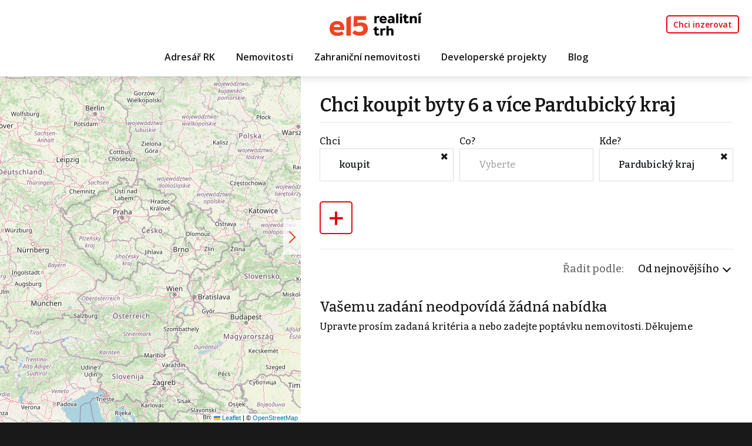

--- FILE ---
content_type: text/html
request_url: https://realitnitrh.e15.cz/chci-koupit-byty-6-a-vice-kraj-pardubicky
body_size: 8697
content:
<!DOCTYPE html><html lang="cs"><head><base href="https://realitnitrh.e15.cz/" /><meta http-equiv="Content-Type" content="text/html; charset=utf-8" /><meta name="author" content=" &copy; RealitníTrh.cz s.r.o., Realman s.r.o., www.realman.cz" /><meta name="viewport" content="width=device-width, initial-scale=1, minimum-scale=1.0, maximum-scale=1.0" /><link rel="bookmark" href="https://realitnitrh.e15.cz" /><meta name="copyright" content="https://realitnitrh.e15.cz" /><meta name="robots" content="index,follow" /><meta name="googlebot" content="snippet,archive" /><meta name="format-detection" content="telephone=no"><title>Chci koupit byty 6 a více Pardubický kraj | RealitníTrh.cz - články o realitách a inzerce nemovitostí z ČR i celého světa</title><meta name="keywords" content="" /><meta name="description" content="" /><meta name="apple-mobile-web-app-capable" content="yes"><meta http-equiv="X-UA-Compatible" content="IE=Edge"><link rel="stylesheet" type="text/css" href="https://a.rmcl.cz/realman5.cz/web/common/assets/css/rm_common.css?3d9cf" />
<link rel="preconnect" href="https://fonts.googleapis.com"><link rel="preconnect" href="https://fonts.gstatic.com" crossorigin><link rel="stylesheet" href="https://fonts.googleapis.com/css2?family=Bitter:wght@500;600&family=Open+Sans:wght@400;600;700&display=swap"><link rel="stylesheet" href="https://cdnjs.cloudflare.com/ajax/libs/bootstrap/5.2.0/css/bootstrap.min.css" integrity="sha512-XWTTruHZEYJsxV3W/lSXG1n3Q39YIWOstqvmFsdNEEQfHoZ6vm6E9GK2OrF6DSJSpIbRbi+Nn0WDPID9O7xB2Q==" crossorigin="anonymous" referrerpolicy="no-referrer" /><link rel="stylesheet" href="https://cdnjs.cloudflare.com/ajax/libs/fancyapps-ui/4.0.31/fancybox.min.css" integrity="sha512-u+sKK399eoGQLcJN/LNW9xSi01hDa/yNXcrjPGinWRp2CNxQqFjDgbcqEg3VL4aqAKBMb9x0+slTnLdrZ8geJA==" crossorigin="anonymous" referrerpolicy="no-referrer" /><link rel="stylesheet" href="https://cdnjs.cloudflare.com/ajax/libs/OwlCarousel2/2.3.4/assets/owl.carousel.min.css" integrity="sha512-tS3S5qG0BlhnQROyJXvNjeEM4UpMXHrQfTGmbQ1gKmelCxlSEBUaxhRBj/EFTzpbP4RVSrpEikbmdJobCvhE3g==" crossorigin="anonymous" referrerpolicy="no-referrer" /><link rel="stylesheet" href="https://cdnjs.cloudflare.com/ajax/libs/select2/4.0.13/css/select2.min.css" integrity="sha512-nMNlpuaDPrqlEls3IX/Q56H36qvBASwb3ipuo3MxeWbsQB1881ox0cRv7UPTgBlriqoynt35KjEwgGUeUXIPnw==" crossorigin="anonymous" referrerpolicy="no-referrer" /><link rel="stylesheet" type="text/css" href="https://a.rmcl.cz/realman5.cz/web/common/assets/css/font-awesome.min.css?3d9cf" />
<link rel="stylesheet" type="text/css" href="https://a.rmcl.cz/realitnitrh.cz/e15/css/custom.css?be475" />
<link rel="stylesheet" type="text/css" href="https://a.rmcl.cz/realitnitrh.cz/e15/css/responsive.css?be475" />
<link rel="stylesheet" type="text/css" href="https://a.rmcl.cz/realitnitrh.cz/e15/css/realman.css?be475" />
<script type="text/javascript"  src="https://a.rmcl.cz/realman5.cz/web/common/assets/js/jquery-2.1.3.min.js?3d9cf" rm-cookieconsent="rm-technical"></script>
<script type="text/javascript" integrity="sha512-bPs7Ae6pVvhOSiIcyUClR7/q2OAsRiovw4vAkX+zJbw3ShAeeqezq50RIIcIURq7Oa20rW2n2q+fyXBNcU9lrw==" crossorigin="anonymous" referrerpolicy="no-referrer" src="https://cdnjs.cloudflare.com/ajax/libs/OwlCarousel2/2.3.4/owl.carousel.min.js" rm-cookieconsent="rm-technical"></script><script type="text/javascript" integrity="sha512-2ImtlRlf2VVmiGZsjm9bEyhjGW4dU7B6TNwh/hx/iSByxNENtj3WVE6o/9Lj4TJeVXPi4bnOIMXFIJJAeufa0A==" crossorigin="anonymous" referrerpolicy="no-referrer" src="https://cdnjs.cloudflare.com/ajax/libs/select2/4.0.13/js/select2.min.js" rm-cookieconsent="rm-technical"></script><script type="text/javascript" integrity="sha512-rw9eOY40uV+Zf028LV0X5lNzCEC5LNDQiSXafYz19KP1bmthGTp70gak8zd12ANesy3wVfYNtBUPlchfe7Qbag==" crossorigin="anonymous" referrerpolicy="no-referrer" src="https://cdnjs.cloudflare.com/ajax/libs/select2/4.0.13/js/i18n/cs.js" rm-cookieconsent="rm-technical"></script><link rel="shortcut icon" type="image/x-icon" href="https://a.rmcl.cz/realitnitrh.cz/e15/images/fav/favicon.ico?be475"><link rel="apple-touch-icon" sizes="57x57" href="https://a.rmcl.cz/realitnitrh.cz/e15/fav/apple-icon-57x57.png?be475"><link rel="apple-touch-icon" sizes="60x60" href="https://a.rmcl.cz/realitnitrh.cz/e15/fav/apple-icon-60x60.png?be475"><link rel="apple-touch-icon" sizes="72x72" href="https://a.rmcl.cz/realitnitrh.cz/e15/fav/apple-icon-72x72.png?be475"><link rel="apple-touch-icon" sizes="76x76" href="https://a.rmcl.cz/realitnitrh.cz/e15/fav/apple-icon-76x76.png?be475"><link rel="apple-touch-icon" sizes="114x114" href="https://a.rmcl.cz/realitnitrh.cz/e15/fav/apple-icon-114x114.png?be475"><link rel="apple-touch-icon" sizes="120x120" href="https://a.rmcl.cz/realitnitrh.cz/e15/fav/apple-icon-120x120.png?be475"><link rel="apple-touch-icon" sizes="144x144" href="https://a.rmcl.cz/realitnitrh.cz/e15/fav/apple-icon-144x144.png?be475"><link rel="apple-touch-icon" sizes="152x152" href="https://a.rmcl.cz/realitnitrh.cz/e15/fav/apple-icon-152x152.png?be475"><link rel="apple-touch-icon" sizes="180x180" href="https://a.rmcl.cz/realitnitrh.cz/e15/fav/apple-icon-180x180.png?be475"><link rel="icon" type="image/png" sizes="192x192"  href="https://a.rmcl.cz/realitnitrh.cz/e15/fav/android-icon-192x192.png?be475"><link rel="icon" type="image/png" sizes="32x32" href="https://a.rmcl.cz/realitnitrh.cz/e15/fav/favicon-32x32.png?be475"><link rel="icon" type="image/png" sizes="96x96" href="https://a.rmcl.cz/realitnitrh.cz/e15/fav/favicon-96x96.png?be475"><link rel="icon" type="image/png" sizes="16x16" href="https://a.rmcl.cz/realitnitrh.cz/e15/fav/favicon-16x16.png?be475"><link rel="manifest" href="https://a.rmcl.cz/realitnitrh.cz/e15/fav/manifest.json?be475"><meta name="msapplication-TileColor" content="#ffffff"><meta name="msapplication-TileImage" content="https://a.rmcl.cz/realitnitrh.cz/e15/fav/ms-icon-144x144.png?be475"><meta name="theme-color" content="#ffffff"><noscript><style type="text/css">[data-aos] {opacity:1 !important;}</style></noscript><!-- CNC PAGE DEFINITION --><script type="text/javascript"  rm-cookieconsent="rm-technical">
	window.__cncPageDefinition = window.__cncPageDefinition || {};
	window.__cncPageDefinition.site = "realitnitrh";
	window.__cncPageDefinition.webType = "responsive";
	window.__cncPageDefinition.responsiveBreakpoint = 1079;//830;
	window.__cncPageDefinition.forceArea = "ostatni";
	window.__cncPageDefinition.template = "category";
	window.__cncPageDefinition.keywords = ["krajpraha", "krajjihocesky", "krajjihomoravsky", "krajkarlovarsky", "krajvysocina", "krajhradecky", "krajliberecky", "krajostravsky", "krajolomoucky", "krajpardubicky", "krajplzensky", "krajstredocesky", "krajustecky", "krajzlinsky"];</script><script type="text/javascript" id="cnc_wrapper" async="async" src="//w.cncenter.cz/cnc-wrapper.min.js" rm-cookieconsent="rm-technical"></script><!-- CNC PAGE DEFINITION --><style type="text/css">img {width:auto;height:auto;}</style><meta content="A0318BI7TvUfAnVoy7oDZJ1AJDnWrKXpbM152MADURg" name="google-site-verification" /><meta content="zAvtxz8ka7K4s_jHxJyPiFeHWQxZiq1uL8ZapVM6TLk" name="google-site-verification" /><meta property="og:url" content="https://realitnitrh.e15.cz/chci-koupit-byty-6-a-vice-kraj-pardubicky" /><meta property="og:type" content="website" /><meta property="og:title" content="Chci koupit byty 6 a více Pardubický kraj" /><meta property="og:description" content="" /><!-- rm-cookies-disabled-own-code --><script id="cnc_cpex_cmp" src="//cdn.cpex.cz/cmp/v2/cpex-cmp.min.js" async="async" rm-cookieconsent="rm-technical"></script>
<!-- Google Tag Manager -->
<script rm-cookieconsent="rm-technical">
window.didomiOnReady = window.didomiOnReady || [];
window.didomiOnReady.push(function (Didomi){
	(function(w,d,s,l,i){w[l]=w[l]||[];w[l].push(
		{event:'gtm.customInit'});
		w[l].push(
	{'gtm.start':
	new Date().getTime(),event:'gtm.js'});var f=d.getElementsByTagName(s)[0],
	j=d.createElement(s),dl=l!='dataLayer'?'&l='+l:'';j.async=true;j.src=
	'https://www.googletagmanager.com/gtm.js?id='+i+dl;f.parentNode.insertBefore(j,f);
	})(window,document,'script','dataLayer','GTM-T4V3B5T4');
});
</script>
<!-- End Google Tag Manager -->
<!-- (C)2000-2025 Gemius SA - gemiusPrism  / http://www.e15.cz/e15 - Ostatni -->
<script type="text/javascript">
var pp_gemius_use_cmp = true;
var pp_gemius_identifier = 'bIGQ0tvbt8wzEzK95trKEMbiT.QY9yvZlJ8kHazJU3r.A7';
// lines below shouldn't be edited
function gemius_pending(i) { window[i] = window[i] || function() {var x = window[i+'_pdata'] = window[i+'_pdata'] || []; x[x.length]=Array.prototype.slice.call(arguments, 0);};};
(function(cmds) { var c; while(c = cmds.pop()) gemius_pending(c)})(['gemius_cmd', 'gemius_hit', 'gemius_event', 'gemius_init', 'pp_gemius_hit', 'pp_gemius_event', 'pp_gemius_init']);
window.pp_gemius_cmd = window.pp_gemius_cmd || window.gemius_cmd;
(function(d,t) {try {var gt=d.createElement(t),s=d.getElementsByTagName(t)[0],l='http'+((location.protocol=='https:')?'s':''); gt.setAttribute('async','async');
gt.setAttribute('defer','defer'); gt.src=l+'://spir.hit.gemius.pl/xgemius.min.js'; s.parentNode.insertBefore(gt,s);} catch (e) {}})(document,'script');
</script><!-- rm-cookies-disabled-own-code --><link rel="canonical" href="https://realitnitrh.e15.cz/chci-koupit-byty-6-a-vice-kraj-pardubicky"></head><body class="reality"><div class="topfixmenu"></div><div class="wrapmenu"></div><header class="header2024"><div class="container"><nav class="navbar navbar-expand-md navbar-top"><div class="navbar-top-left"></div><div class="navbar-top-center text-md-center"><a href="https://realitnitrh.e15.cz" title="RealitníTrh.cz s.r.o." class="logo"><img src="https://a.rmcl.cz/realitnitrh.cz/e15/images/logo.svg?be475" alt="RealitníTrh.cz s.r.o." rmg="wu" ></a></div><div class="navbar-top-right navbar-collapse Xcollapse justify-content-end"><ul class="navbar-nav ml-auto"><li class="nav-item"><a href="https://realitnitrh.e15.cz/registrace-k-inzerci" title="Chci inzerovat" class="nav-link btn">Chci inzerovat</a></li><li class="nav-item d-md-none"><button type="button" data-bs-toggle="collapse" data-bs-target="#subnavigace" aria-controls="subnavigace" aria-expanded="false" aria-label="Toggle navigation" class="submenu"><div class="hamburger"><span></span><span></span><span></span><span></span></div>&nbsp;</button></li></ul></div></nav><nav class="navbar navbar-expand-md"><div class="navbar-collapse collapse justify-content-center" id="navigace"><ul class="navbar-nav ml-auto"><li class="nav-item"><a href="https://realitnitrh.e15.cz/adresar-inzerujicich-realitnich-kancelari" title="Adresář RK" class="nav-link">Adresář RK</a></li><li class="nav-item"><a href="https://realitnitrh.e15.cz/nemovitosti" title="Nemovitosti" class="nav-link">Nemovitosti</a></li><li class="nav-item"><a href="https://realitnitrh.e15.cz/zahranicni-nemovitosti" title="Zahraniční nemovitosti" class="nav-link">Zahraniční nemovitosti</a></li><li class="nav-item"><a href="https://realitnitrh.e15.cz/developerske-projekty" title="Developerské projekty" class="nav-link">Developerské projekty</a></li><li class="nav-item"><a href="https://realitnitrh.e15.cz/blog" title="Blog" class="nav-link">Blog</a></li></ul><div id="subnavigace" class="collapse"><div class="container"><div class="row"><div class="col-12"><span><a href="https://realitnitrh.e15.cz/adresar-inzerujicich-realitnich-kancelari" title="Adresář RK" class="">Adresář RK</a></span></div><div class="col-12"><span><a href="https://realitnitrh.e15.cz/nemovitosti" title="Nemovitosti" class="">Nemovitosti</a></span></div><div class="col-12"><span><a href="https://realitnitrh.e15.cz/zahranicni-nemovitosti" title="Zahraniční nemovitosti" class="">Zahraniční nemovitosti</a></span></div><div class="col-12"><span><a href="https://realitnitrh.e15.cz/developerske-projekty" title="Developerské projekty" class="">Developerské projekty</a></span></div><div class="col-12"><span><a href="https://realitnitrh.e15.cz/blog" title="Blog" class="">Blog</a></span></div></div></div></div></div></nav></div></header><main><script type="text/javascript"  src="https://a.rmcl.cz/realman5.cz/web/common/assets/js/js-marker-clusterer/markerclusterer_compiled.js?3d9cf" rm-cookieconsent="rm-technical"></script><script type="text/javascript"  rm-cookieconsent="rm-technical">var MyMapOptions = { styles: [ { stylers: [ { lightness: 0 }, { saturation: -80 } ] } ], clusterer: { maxZoom: 15, styles: [ { height:55, url:'https://a.rmcl.cz/realitnitrh.cz/e15/images/m2.png?be475', width:57, textColor:'#FFF' } ] } };</script><script type="text/javascript" async src="https://a.rmcl.cz/realman5.cz/web/common/assets/js/openStreetMap.js?3d9cf" rm-cookieconsent="rm-technical"></script><link rel="stylesheet" href="https://cdnjs.cloudflare.com/ajax/libs/leaflet/1.9.4/leaflet.min.css" integrity="sha512-h9FcoyWjHcOcmEVkxOfTLnmZFWIH0iZhZT1H2TbOq55xssQGEJHEaIm+PgoUaZbRvQTNTluNOEfb1ZRy6D3BOw==" crossorigin="anonymous" referrerpolicy="no-referrer" /><link rel="stylesheet" href="https://cdnjs.cloudflare.com/ajax/libs/leaflet.markercluster/1.5.3/MarkerCluster.min.css" integrity="sha512-ENrTWqddXrLJsQS2A86QmvA17PkJ0GVm1bqj5aTgpeMAfDKN2+SIOLpKG8R/6KkimnhTb+VW5qqUHB/r1zaRgg==" crossorigin="anonymous" referrerpolicy="no-referrer" /><link rel="stylesheet" href="https://cdnjs.cloudflare.com/ajax/libs/leaflet.markercluster/1.5.3/MarkerCluster.Default.min.css" integrity="sha512-fYyZwU1wU0QWB4Yutd/Pvhy5J1oWAwFXun1pt+Bps04WSe4Aq6tyHlT4+MHSJhD8JlLfgLuC4CbCnX5KHSjyCg==" crossorigin="anonymous" referrerpolicy="no-referrer" /><style type="text/css">.rm-map-osm-wrapper { z-index:0; } .leaflet-container { font-size:11px !important; } .leaflet-container span { color:#000 !important; display:inline !important; float:none !important; margin:0 !important; } .leaflet-popup-content > div { max-width:75vw; } .leaflet-container .leaflet-tile { border-radius:0 !important; }</style><script type="text/javascript" integrity="sha512-puJW3E/qXDqYp9IfhAI54BJEaWIfloJ7JWs7OeD5i6ruC9JZL1gERT1wjtwXFlh7CjE7ZJ+/vcRZRkIYIb6p4g==" crossorigin="anonymous" referrerpolicy="no-referrer" src="https://cdnjs.cloudflare.com/ajax/libs/leaflet/1.9.4/leaflet.min.js" rm-cookieconsent="rm-technical"></script><script type="text/javascript" integrity="sha512-TiMWaqipFi2Vqt4ugRzsF8oRoGFlFFuqIi30FFxEPNw58Ov9mOy6LgC05ysfkxwLE0xVeZtmr92wVg9siAFRWA==" crossorigin="anonymous" referrerpolicy="no-referrer" src="https://cdnjs.cloudflare.com/ajax/libs/leaflet.markercluster/1.5.3/leaflet.markercluster.min.js" rm-cookieconsent="rm-technical"></script><script type="text/javascript"  rm-cookieconsent="rm-technical">var mapHasOwnMarkerIcon = 0;</script><div id="map-canvas" class="rm-map-osm-wrapper mapa"></div><script type="text/javascript"  rm-cookieconsent="rm-technical">$(window).on("load", function(){ renderOpenStreetMapMulti( "map-canvas", '{"rm_cond":"uS+p9GGV%2BBTDEnqhiHo77crONX88Kix0j%2BzikyXX6q%2F9W8QDeiHB6OeLFQ2cKcoxKftc51LRMn9Uli%2BfqTfby0l3rqpkypz4suCXTQ2sE%2Fu9O93f9tUddbQjT%2B8C%2BulJra3%2BXjwAF9Omk0N6hVXi2%2FKaYQKNaSVvWIiTB86vMeYQsFW0bsyZJsQytUmZb%2FQjIqc2KlMn74MK5j2cJnVk3l%2BYjaSYOvOLENFxrVd277nGn8WDdNt7hQfFot83F9OO5%2Bs8mgKfdfuETCxXh0EJw0VQFnQAcS0EbmtBkTSXbXobeizeln%2BFy5t8LzURF65ZCPwIHsimDDSBwHiNpNeaj5%2FSL15TTS7ALRaUswWwnpm9h2ByYONONECCZixpDABsiwQOQjef5EHSF%2BrNRsLIsPWukA8Clj2L%2BGq2cgJvOwQn1YZrctXcmYP%2FIC43zj3DnvpQXmh8df1y8dlP1D0blu2GjCeNIed1Hbr9OKhv6ia0VhLfN7G7N%2BxkJsKXdFdht8fp4REwXyP8YukvlXxS5LLhi7PJtRF87%2F4MVp27Xw845yqqB8HA%2Fsf2LJ4xJEx6D%2B28G3qIPqrgqTO0mnpj77ix4TGlOSofvn5tkRg0xt%2B4F3nMJu1ldvNxHlJD5cg4mHgg7XatdHiA1onma3FsbVEekQ5PtpdKnNPx1MU2QdP%2FiLAwas0iMDHAnT0hgv7gi1wpIWEZl6VFFy8w63G7a5iu2wqeQyur%2BnNXnYV8%2BE%2Bldt%2BEh9a22WSc1ypfkE153Yhy%2F8FMqVJWgsrUALNc6lFbK3w3NRG5s7sh9sHc05tgkVhpaHDNr58r%2F4jnGcFdv8dEtpS4CM7jDsupWrAz9kSv%2F9I3st7hnZ41A0tAgT4T4dNFqHEYBzQ8sCLiNmClSx54Zg87o8SixCUqARm2LBD0MzldcXGyTHGjrrAdq%2B82pGXbF4NQz22RDN%2BK9OEJPRWFcIzHZrutsZKh4Jf%2FHSjkcQ1c6Rlb6uHzALpR1fRpk8yJFsi3lnNO9EQ51kEqUQM8%2Bvx%2FvQJF0ebKKwn0sGMhSAbQociyTP79CoyEVJyFC6Qiyp2Y8IrsViyt9BlhBuvbc8VrFdRuWBFmiqNgPVi%2BDjGOBxPEOaa7lI%2B18JnMFK328nvqqeRC18t06K3zesO"}', { styles: [ { stylers: [ { lightness: 0 }, { saturation: -80 } ] } ], clusterer: { maxZoom: 15, styles: [ { height:55, url:'https://a.rmcl.cz/realitnitrh.cz/e15/images/m2.png?be475', width:57, textColor:'#FFF' } ] } } ); });</script><a href="#" class="zvetsitmapu" data-text="zvětšit mapu" data-text2="zmenšit mapu" title="zvětšit mapu"></a><section class="vypis"><div class="container"><div class="row"><div class="col-12"><h1>Chci koupit byty 6 a více Pardubický kraj</h1></div><div class="col-md-12"><hr></div><form id="MainSearch" class="filtr" method="get" action="https://realitnitrh.e15.cz/nemovitosti"><div class="formradek"><div class="row"><div class="col-sm-4 filtrbox filtrbox_open" id="filtrbox_advert_function"><label>Chci</label><div><div class="dropdown"><span class="form-control" data-bs-toggle="dropdown" title="koupit">koupit</span><div class="dropdown-menu"><div class="form-check"><input type="checkbox" name="advert_function[1]" value="1" id="advert_function1" class="form-check-input" checked="checked"> <label class="form-check-label" for="advert_function1">koupit</label></div><div class="form-check"><input type="checkbox" name="advert_function[2]" value="2" id="advert_function2" class="form-check-input"> <label class="form-check-label" for="advert_function2">si pronajmout</label></div><div class="form-check"><input type="checkbox" name="advert_function[3]" value="3" id="advert_function3" class="form-check-input"> <label class="form-check-label" for="advert_function3">vydražit</label></div><div class="form-check"><input type="checkbox" name="advert_function[4]" value="4" id="advert_function4" class="form-check-input"> <label class="form-check-label" for="advert_function4">koupit podíl</label></div><button type="submit">Uložit</button></div></div><i class="fa fa-times filtrbox-close"></i></div></div><div class="col-sm-4 filtrbox filtrbox_open" id="filtrbox_advert_type"><label>Co?</label><div><div class="dropdown"><span class="form-control" data-bs-toggle="dropdown" title="Vyberte"><span>Vyberte</span></span><div class="dropdown-menu"><div class="form-check"><input type="checkbox" name="advert_type[3]" value="3" id="advert_type3" class="form-check-input" rel="at_3"> <label class="form-check-label" for="advert_type3">Pozemky</label></div><div class="at at_3"><div class="form-check form-check-inline"><input type="checkbox" name="advert_subtype[19]" value="19" id="advert_subtype19" class="form-check-input"> <label class="form-check-label" for="advert_subtype19">Bydlení</label></div></div><div class="form-check"><input type="checkbox" name="advert_type[4]" value="4" id="advert_type4" class="form-check-input" rel="at_4"> <label class="form-check-label" for="advert_type4">Komerční</label></div><div class="at at_4"><div class="form-check form-check-inline"><input type="checkbox" name="advert_subtype[25]" value="25" id="advert_subtype25" class="form-check-input"> <label class="form-check-label" for="advert_subtype25">Kanceláře</label></div><div class="form-check form-check-inline"><input type="checkbox" name="advert_subtype[26]" value="26" id="advert_subtype26" class="form-check-input"> <label class="form-check-label" for="advert_subtype26">Sklad</label></div><div class="form-check form-check-inline"><input type="checkbox" name="advert_subtype[27]" value="27" id="advert_subtype27" class="form-check-input"> <label class="form-check-label" for="advert_subtype27">Výroba</label></div><div class="form-check form-check-inline"><input type="checkbox" name="advert_subtype[28]" value="28" id="advert_subtype28" class="form-check-input"> <label class="form-check-label" for="advert_subtype28">Obchodní prostory</label></div><div class="form-check form-check-inline"><input type="checkbox" name="advert_subtype[29]" value="29" id="advert_subtype29" class="form-check-input"> <label class="form-check-label" for="advert_subtype29">Ubytování</label></div><div class="form-check form-check-inline"><input type="checkbox" name="advert_subtype[30]" value="30" id="advert_subtype30" class="form-check-input"> <label class="form-check-label" for="advert_subtype30">Restaurace</label></div><div class="form-check form-check-inline"><input type="checkbox" name="advert_subtype[31]" value="31" id="advert_subtype31" class="form-check-input"> <label class="form-check-label" for="advert_subtype31">Zemědělský</label></div><div class="form-check form-check-inline"><input type="checkbox" name="advert_subtype[38]" value="38" id="advert_subtype38" class="form-check-input"> <label class="form-check-label" for="advert_subtype38">Činžovní dům</label></div><div class="form-check form-check-inline"><input type="checkbox" name="advert_subtype[57]" value="57" id="advert_subtype57" class="form-check-input"> <label class="form-check-label" for="advert_subtype57">Apartmány</label></div></div><button type="submit">Uložit</button></div></div><i class="fa fa-times filtrbox-close filtrbox-close-hide"></i></div></div><script type="text/javascript" defer src="https://a.rmcl.cz/realman5.cz/web/common/assets/js/select.function.js?3d9cf" rm-cookieconsent="rm-technical"></script><script type="text/javascript" defer src="https://a.rmcl.cz/realman5.cz/web/common/assets/js/runDependOnCheckboxElement.js?3d9cf" rm-cookieconsent="rm-technical"></script><div class="col-sm-4 filtrbox filtrbox_open" id="filtrbox_locor"><label>Kde?</label><div><div class="dropdown"><span class="form-control" data-bs-toggle="dropdown" title="Pardubický kraj">Pardubický kraj</span><div class="dropdown-menu"><select name="locor_byvalue[]" class="select2" multiple style="width: 100%" data-sel2-placeholder="okres, město, čtvrť" data-sel2-noresults="V této lokalitě nebyla nalezena žádná nabídka." data-sel2-minresults="0"><option value="kraj_kod|94" selected="selected">Pardubický kraj</option></select><button type="submit">Uložit</button></div></div><i class="fa fa-times filtrbox-close"></i></div></div><div class="col-sm-4 filtrbox" id="filtrbox_add"><label></label><div><div class="dropdown"><span class="form-control" data-bs-toggle="dropdown" title="Filtrovat podle:">+</span><div class="dropdown-menu"><a class="dropdown-item" href="#" data-box="filtrbox_ownership">Vlastnictví</a><a class="dropdown-item" href="#" data-box="filtrbox_floor_number">Podlaží</a><a class="dropdown-item" href="#" data-box="filtrbox_building_type">Stavba</a><a class="dropdown-item" href="#" data-box="filtrbox_building_condition">Stav objektu</a><a class="dropdown-item" href="#" data-box="filtrbox_equipment">Vybavení</a><a class="dropdown-item" href="#" data-box="filtrbox_price">Cena</a><a class="dropdown-item" href="#" data-box="filtrbox_area">Plocha</a></div></div></div></div><input type="hidden" name="locality_foreign" value="2" /><input type="hidden" name="allowRedirectSeo" value="1" /></div></div></form><div class="d-none"><div class="col-sm-4 filtrbox" id="filtrbox_ownership"><label>Vlastnictví</label><div><div class="dropdown"><span class="form-control" data-bs-toggle="dropdown" title="Vyberte"><span>Vyberte</span></span><div class="dropdown-menu"><div class="form-check"><input type="checkbox" name="ownership[1]" value="1" id="ownership1" class="form-check-input"> <label class="form-check-label" for="ownership1">Osobní</label></div><div class="form-check"><input type="checkbox" name="ownership[2]" value="2" id="ownership2" class="form-check-input"> <label class="form-check-label" for="ownership2">Družstevní</label></div><div class="form-check"><input type="checkbox" name="ownership[3]" value="3" id="ownership3" class="form-check-input"> <label class="form-check-label" for="ownership3">Jiný</label></div><div class="form-check"><input type="checkbox" name="ownership[4]" value="4" id="ownership4" class="form-check-input"> <label class="form-check-label" for="ownership4">Obecní</label></div><div class="form-check"><input type="checkbox" name="ownership[5]" value="5" id="ownership5" class="form-check-input"> <label class="form-check-label" for="ownership5">Státní</label></div><div class="form-check"><input type="checkbox" name="ownership[6]" value="6" id="ownership6" class="form-check-input"> <label class="form-check-label" for="ownership6">U majitele</label></div><button type="submit">Uložit</button></div></div><i class="fa fa-times filtrbox-close"></i></div></div><div class="col-sm-4 filtrbox" id="filtrbox_floor_number"><label>Podlaží</label><div><div class="dropdown"><span class="form-control" data-bs-toggle="dropdown" title="Vyberte"><span>Vyberte</span></span><div class="dropdown-menu"><div class="input-group"><div class="input-group-prepend"><span class="input-group-text">od</span></div><input type="text" name="floor_number_rm_between[0]" value="" class="form-control"><div class="input-group-append"><span class="input-group-text"></span></div></div><div class="input-group"><div class="input-group-prepend"><span class="input-group-text">do</span></div><input type="text" name="floor_number_rm_between[1]" value="" class="form-control"><div class="input-group-append"><span class="input-group-text"></span></div></div><button type="submit">Uložit</button></div></div><i class="fa fa-times filtrbox-close"></i></div></div><div class="col-sm-4 filtrbox" id="filtrbox_building_type"><label>Stavba</label><div><div class="dropdown"><span class="form-control" data-bs-toggle="dropdown" title="Vyberte"><span>Vyberte</span></span><div class="dropdown-menu"><div class="form-check"><input type="checkbox" name="building_type[1]" value="1" id="building_type1" class="form-check-input"> <label class="form-check-label" for="building_type1">Dřevěná</label></div><div class="form-check"><input type="checkbox" name="building_type[2]" value="2" id="building_type2" class="form-check-input"> <label class="form-check-label" for="building_type2">Cihlová</label></div><div class="form-check"><input type="checkbox" name="building_type[3]" value="3" id="building_type3" class="form-check-input"> <label class="form-check-label" for="building_type3">Kamenná</label></div><div class="form-check"><input type="checkbox" name="building_type[4]" value="4" id="building_type4" class="form-check-input"> <label class="form-check-label" for="building_type4">Montovaná</label></div><div class="form-check"><input type="checkbox" name="building_type[5]" value="5" id="building_type5" class="form-check-input"> <label class="form-check-label" for="building_type5">Panelová</label></div><div class="form-check"><input type="checkbox" name="building_type[6]" value="6" id="building_type6" class="form-check-input"> <label class="form-check-label" for="building_type6">Skeletová</label></div><div class="form-check"><input type="checkbox" name="building_type[7]" value="7" id="building_type7" class="form-check-input"> <label class="form-check-label" for="building_type7">Smíšená</label></div><button type="submit">Uložit</button></div></div><i class="fa fa-times filtrbox-close"></i></div></div><div class="col-sm-4 filtrbox" id="filtrbox_building_condition"><label>Stav objektu</label><div><div class="dropdown"><span class="form-control" data-bs-toggle="dropdown" title="Vyberte"><span>Vyberte</span></span><div class="dropdown-menu"><div class="form-check"><input type="checkbox" name="building_condition[1]" value="1" id="building_condition1" class="form-check-input"> <label class="form-check-label" for="building_condition1">Velmi dobrý</label></div><div class="form-check"><input type="checkbox" name="building_condition[2]" value="2" id="building_condition2" class="form-check-input"> <label class="form-check-label" for="building_condition2">Dobrý</label></div><div class="form-check"><input type="checkbox" name="building_condition[3]" value="3" id="building_condition3" class="form-check-input"> <label class="form-check-label" for="building_condition3">Špatný</label></div><div class="form-check"><input type="checkbox" name="building_condition[4]" value="4" id="building_condition4" class="form-check-input"> <label class="form-check-label" for="building_condition4">Ve výstavbě</label></div><div class="form-check"><input type="checkbox" name="building_condition[5]" value="5" id="building_condition5" class="form-check-input"> <label class="form-check-label" for="building_condition5">Projekt</label></div><div class="form-check"><input type="checkbox" name="building_condition[6]" value="6" id="building_condition6" class="form-check-input"> <label class="form-check-label" for="building_condition6">Novostavba</label></div><div class="form-check"><input type="checkbox" name="building_condition[7]" value="7" id="building_condition7" class="form-check-input"> <label class="form-check-label" for="building_condition7">K demolici</label></div><div class="form-check"><input type="checkbox" name="building_condition[8]" value="8" id="building_condition8" class="form-check-input"> <label class="form-check-label" for="building_condition8">Před rekonstrukcí</label></div><div class="form-check"><input type="checkbox" name="building_condition[9]" value="9" id="building_condition9" class="form-check-input"> <label class="form-check-label" for="building_condition9">Po rekonstrukci</label></div><div class="form-check"><input type="checkbox" name="building_condition[10]" value="10" id="building_condition10" class="form-check-input"> <label class="form-check-label" for="building_condition10">V rekonstrukci</label></div><button type="submit">Uložit</button></div></div><i class="fa fa-times filtrbox-close"></i></div></div><div class="col-sm-4 filtrbox" id="filtrbox_equipment"><label>Vybavení</label><div><div class="dropdown"><span class="form-control" data-bs-toggle="dropdown" title="Vyberte"><span>Vyberte</span></span><div class="dropdown-menu"><div class="form-check"><input type="checkbox" name="elevator" value="1" id="elevator1" class="form-check-input"> <label class="form-check-label" for="elevator1">Výtah</label></div><div class="form-check"><input type="checkbox" name="parking_lots" value="1" id="parking_lots1" class="form-check-input"> <label class="form-check-label" for="parking_lots1">Parkování</label></div><div class="form-check"><input type="checkbox" name="balcony" value="1" id="balcony1" class="form-check-input"> <label class="form-check-label" for="balcony1">Balkón</label></div><div class="form-check"><input type="checkbox" name="loggia" value="1" id="loggia1" class="form-check-input"> <label class="form-check-label" for="loggia1">Lodžie</label></div><div class="form-check"><input type="checkbox" name="terrace" value="1" id="terrace1" class="form-check-input"> <label class="form-check-label" for="terrace1">Terasa</label></div><div class="form-check"><input type="checkbox" name="cellar" value="1" id="cellar1" class="form-check-input"> <label class="form-check-label" for="cellar1">Sklep</label></div><button type="submit">Uložit</button></div></div><i class="fa fa-times filtrbox-close"></i></div></div><div class="col-sm-4 filtrbox" id="filtrbox_price"><label>Cena</label><div><div class="dropdown"><span class="form-control" data-bs-toggle="dropdown" title="Vyberte"><span>Vyberte</span></span><div class="dropdown-menu"><div class="input-group"><div class="input-group-prepend"><span class="input-group-text">od</span></div><input type="text" name="web_price_from" value="" class="form-control" data-name-m2-off="web_price_from" data-name-m2-on="web_price_m2_from"><div class="input-group-append"><span class="input-group-text" data-text-m2-off="Kč" data-text-m2-on="Kč/m²">Kč</span></div></div><div class="input-group"><div class="input-group-prepend"><span class="input-group-text">do</span></div><input type="text" name="web_price_to" value="" class="form-control" data-name-m2-off="web_price_to" data-name-m2-on="web_price_m2_to"><div class="input-group-append"><span class="input-group-text" data-text-m2-off="Kč" data-text-m2-on="Kč/m²">Kč</span></div></div><div id="input-group-pricem2"><div class="form-check"><input type="checkbox" name="price_m2" value="1" id="price_m21" class="form-check-input"> <label class="form-check-label" for="price_m21">cena za m²</label></div></div><button type="submit">Uložit</button></div></div><i class="fa fa-times filtrbox-close"></i></div></div><div class="col-sm-4 filtrbox" id="filtrbox_area"><label>Plocha</label><div><div class="dropdown"><span class="form-control" data-bs-toggle="dropdown" title="Vyberte"><span>Vyberte</span></span><div class="dropdown-menu"><div class="input-group"><div class="input-group-prepend"><span class="input-group-text">od</span></div><input type="text" name="common_area_rm_between[0]" value="" class="form-control"><div class="input-group-append"><span class="input-group-text">m²</span></div></div><div class="input-group"><div class="input-group-prepend"><span class="input-group-text">do</span></div><input type="text" name="common_area_rm_between[1]" value="" class="form-control"><div class="input-group-append"><span class="input-group-text">m²</span></div></div><button type="submit">Uložit</button></div></div><i class="fa fa-times filtrbox-close"></i></div></div></div><div class="col-md-12"><hr></div><div class="col text-end"><h6>Řadit podle:</h6></div><div class="col-auto text-end"><select id="search-sort" class="custom-select sources" placeholder="QQ"><option value="https://realitnitrh.e15.cz/chci-koupit-byty-6-a-vice-kraj-pardubicky?sort=updated&amp;sort_how=DESC" selected="selected">Od nejnovějšího</option><option value="https://realitnitrh.e15.cz/chci-koupit-byty-6-a-vice-kraj-pardubicky?sort=common_price&amp;sort_how=ASC">Od nejlevnějšího</option><option value="https://realitnitrh.e15.cz/chci-koupit-byty-6-a-vice-kraj-pardubicky?sort=common_price&amp;sort_how=DESC">Od nejdražšího</option></select></div><h4>Vašemu zadání neodpovídá žádná nabídka</h4><p>Upravte prosím zadaná kritéria a nebo zadejte poptávku nemovitosti. Děkujeme</p></div></div></section></main><footer><div class="container"><div class="row mob01"><div class="col-md-12"><ul><li><a href="https://realitnitrh.e15.cz/informace/inzerce/obchodni-podminky" title="Obchodní podmínky">Obchodní podmínky</a></li><li><a href="https://realitnitrh.e15.cz/informace/inzerce/pravidla-inzerce" title="Pravidla inzerce">Pravidla inzerce</a></li><li><a href="https://realitnitrh.e15.cz/informace/inzerce/cenik" title="Ceník">Ceník</a></li><li><a href="https://realitnitrh.e15.cz/registrace-k-inzerci" title="Registrace">Registrace</a></li><li><a href="https://www.cncenter.cz/kontakt" title="Kontakt">Kontakt</a></li></ul></div></div><div class="row mob04"><div class="col-md-12"><p>© 2022 - 2026 Copyright CZECH NEWS CENTER a.s. a dodavatelé obsahu  | <a href="https://www.cncenter.cz/autorska-prava" target="_blank">Autorská práva k publikovaným materiálům</a> | <a href="https://www.cncenter.cz/podminky-uzivani" target="_blank">Podmínky pro užívání služby informační společnosti</a> | <a href="https://www.cncenter.cz/zasady-ochrany-osobnich-udaju" target="_blank">Informace o zpracování osobních údajů</a> | <a href="https://www.cncenter.cz/cookies" target="_blank">Cookies</a> | <a href="#" onclick="Didomi.preferences.show(); return false">Nastavení soukromí</a> | <a href="https://www.cncenter.cz/o-nas" target="_blank">Vlastnická struktura</a> | <a href="https://www.cncenter.cz/jednotne-kontaktni-misto" target="_blank">Jednotné kontaktní místo / Single Point of Contact</a> | <a href="https://cncenter.cz/podani-oznameni" target="_blank">Podat oznámení</a></p></div></div></div></footer><script type="text/javascript" integrity="sha512-9GacT4119eY3AcosfWtHMsT5JyZudrexyEVzTBWV3viP/YfB9e2pEy3N7WXL3SV6ASXpTU0vzzSxsbfsuUH4sQ==" crossorigin="anonymous" referrerpolicy="no-referrer" src="https://cdnjs.cloudflare.com/ajax/libs/bootstrap/5.2.0/js/bootstrap.bundle.min.js" rm-cookieconsent="rm-technical"></script><script type="text/javascript" integrity="sha512-OP5UDNTrL0tjvwTB5LHB0I6gTZNNW3zxjq1eg3ezPRGGMmWycR0hI9LucqotK97avbFJ0TiPc2lnJoHXqYKvRQ==" crossorigin="anonymous" referrerpolicy="no-referrer" src="https://cdnjs.cloudflare.com/ajax/libs/fancyapps-ui/4.0.31/fancybox.umd.min.js" rm-cookieconsent="rm-technical"></script><script type="text/javascript" defer src="https://a.rmcl.cz/realitnitrh.cz/e15/js/custom.js?be475" rm-cookieconsent="rm-technical"></script>
<script type="text/javascript" defer src="https://a.rmcl.cz/realman5.cz/web/common/assets/js/send_contact.js?3d9cf" rm-cookieconsent="rm-technical"></script>
<script type="text/javascript" defer src="https://a.rmcl.cz/realman5.cz/web/common/assets/js/search_ajax_form.js?3d9cf" rm-cookieconsent="rm-technical"></script>
<script type="text/javascript" defer src="https://a.rmcl.cz/realman5.cz/web/common/assets/js/cookie.js?3d9cf" rm-cookieconsent="rm-technical"></script>
<script type="text/javascript" defer src="https://a.rmcl.cz/realman5.cz/web/common/assets/js/jquery.inputmask.bundle.min.js?3d9cf" rm-cookieconsent="rm-technical"></script>
<script type="text/javascript" defer src="https://a.rmcl.cz/realman5.cz/web/common/assets/js/realman_mask.js?3d9cf" rm-cookieconsent="rm-technical"></script>
<!-- rm-cookies-disabled-own-code --><!-- rm-cookies-disabled-own-code --><div id="cnc_out_of_page"></div></body></html>

--- FILE ---
content_type: text/javascript; charset=utf-8
request_url: https://a.rmcl.cz/realman5.cz/web/common/assets/js/search_ajax_form.js?3d9cf
body_size: 81
content:
var search_ajax_form_loading = false;

function search_ajax_form( formID )
{
	if ( search_ajax_form_loading )
		return false;
	
	search_ajax_form_loading = true;
	
	$('#' + formID).css( 'cursor', 'progress' );
	
	$.ajax({
		type: 'GET',
		url: 'src/search_ajax_form.php?formID=' + formID,
		data: $('#' + formID).serialize(),
		cache: false,
		dataType: 'json',
		success: function(result)
		{
			$('#' + formID).html( result.form_content ).promise().done(function(){
				if ( typeof search_ajax_form_callback == 'function' )
					search_ajax_form_callback( formID, result );
				if ( typeof initPageForm == 'function' )
					initPageForm( '#' + formID );
			});
		},
		error: function()
		{
			// alert('Omlouváme se, ale došlo k chybě při odesílání požadavku, opakujte prosím později.');
		},
		complete: function()
		{
			$('#' + formID).css( 'cursor', 'auto' );
			search_ajax_form_loading = false;
		}
	});
	
	return false;
}

$(document).ready(function(){
	$(document).on( 'change', 'form.searchAjaxForm :input', function(e){
		e.preventDefault();
		
		if ( typeof search_ajax_form_before_callback == 'function' )
			if ( search_ajax_form_before_callback( $(this) ) === false )
				return false;
		
		var formID = $(this).closest( 'form' ).attr( 'id' );
		search_ajax_form( formID );
	});
});
